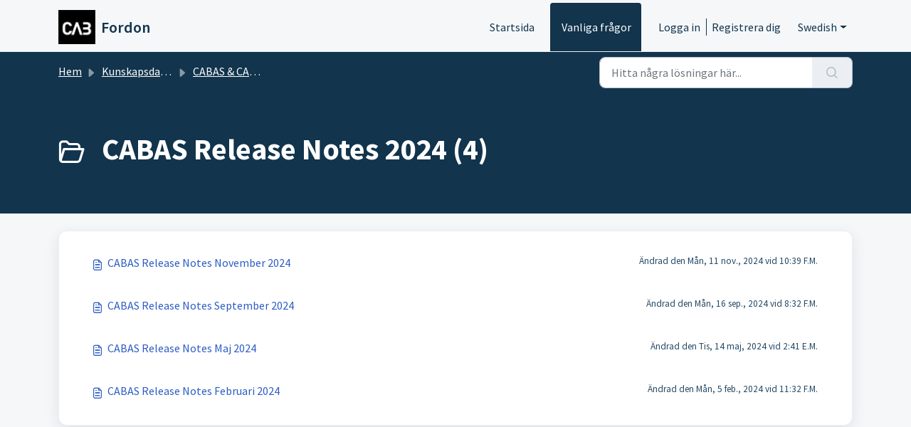

--- FILE ---
content_type: text/html; charset=utf-8
request_url: https://motor.cab.se/sv-SE/support/solutions/folders/9000199929
body_size: 5047
content:
<!DOCTYPE html>
<html lang="sv-SE" data-date-format="non_us" dir="ltr">

<head>

  <meta name="csrf-param" content="authenticity_token" />
<meta name="csrf-token" content="22zlEB0ioCoY4nPIHBqkLHvQ4vOT+q991E1rqEMUX7BynDcz73hNLnGJaSqpqxTjyWBXqOGdJiHAhuDNQ8fJFg==" />

  <link rel='shortcut icon' href='https://s3.amazonaws.com/cdn.freshdesk.com/data/helpdesk/attachments/production/9048233175/fav_icon/FeQrfhfSqFsKy5ZE9v7viCkF-QrECDGVRA.png' />

  <!-- Title for the page -->
<title> CABAS Release Notes 2024 : Fordon </title>

<!-- Meta information -->

      <meta charset="utf-8" />
      <meta http-equiv="X-UA-Compatible" content="IE=edge,chrome=1" />
      <meta name="description" content= "" />
      <meta name="author" content= "" />
       <meta property="og:title" content="CABAS Release Notes 2024" />  <meta property="og:url" content="https://motor.cab.se/sv-SE/support/solutions/folders/9000199929" />  <meta property="og:image" content="https://s3.amazonaws.com/cdn.freshdesk.com/data/helpdesk/attachments/production/9048233134/logo/-eJTvvK4Cf81HQxdA5BI47hCl22ynuH2Ew.png?X-Amz-Algorithm=AWS4-HMAC-SHA256&amp;amp;X-Amz-Credential=AKIAS6FNSMY2XLZULJPI%2F20260115%2Fus-east-1%2Fs3%2Faws4_request&amp;amp;X-Amz-Date=20260115T082858Z&amp;amp;X-Amz-Expires=604800&amp;amp;X-Amz-SignedHeaders=host&amp;amp;X-Amz-Signature=677613a1eb2d19d1dbb52e0e676747f9dcb07d783253319d2a7a65786abec766" />  <meta property="og:site_name" content="Fordon" />  <meta property="og:type" content="article" />  <meta name="twitter:title" content="CABAS Release Notes 2024" />  <meta name="twitter:url" content="https://motor.cab.se/sv-SE/support/solutions/folders/9000199929" />  <meta name="twitter:image" content="https://s3.amazonaws.com/cdn.freshdesk.com/data/helpdesk/attachments/production/9048233134/logo/-eJTvvK4Cf81HQxdA5BI47hCl22ynuH2Ew.png?X-Amz-Algorithm=AWS4-HMAC-SHA256&amp;amp;X-Amz-Credential=AKIAS6FNSMY2XLZULJPI%2F20260115%2Fus-east-1%2Fs3%2Faws4_request&amp;amp;X-Amz-Date=20260115T082858Z&amp;amp;X-Amz-Expires=604800&amp;amp;X-Amz-SignedHeaders=host&amp;amp;X-Amz-Signature=677613a1eb2d19d1dbb52e0e676747f9dcb07d783253319d2a7a65786abec766" />  <meta name="twitter:card" content="summary" />  <link rel="canonical" href="https://motor.cab.se/sv-SE/support/solutions/folders/9000199929" />  <link rel='alternate' hreflang="sv-SE" href="https://motor.cab.se/sv-SE/support/solutions/folders/9000199929"/> 

<!-- Responsive setting -->
<link rel="apple-touch-icon" href="https://s3.amazonaws.com/cdn.freshdesk.com/data/helpdesk/attachments/production/9048233175/fav_icon/FeQrfhfSqFsKy5ZE9v7viCkF-QrECDGVRA.png" />
        <link rel="apple-touch-icon" sizes="72x72" href="https://s3.amazonaws.com/cdn.freshdesk.com/data/helpdesk/attachments/production/9048233175/fav_icon/FeQrfhfSqFsKy5ZE9v7viCkF-QrECDGVRA.png" />
        <link rel="apple-touch-icon" sizes="114x114" href="https://s3.amazonaws.com/cdn.freshdesk.com/data/helpdesk/attachments/production/9048233175/fav_icon/FeQrfhfSqFsKy5ZE9v7viCkF-QrECDGVRA.png" />
        <link rel="apple-touch-icon" sizes="144x144" href="https://s3.amazonaws.com/cdn.freshdesk.com/data/helpdesk/attachments/production/9048233175/fav_icon/FeQrfhfSqFsKy5ZE9v7viCkF-QrECDGVRA.png" />
        <meta name="viewport" content="width=device-width, initial-scale=1.0, maximum-scale=5.0, user-scalable=yes" /> 

  <link rel="icon" href="https://s3.amazonaws.com/cdn.freshdesk.com/data/helpdesk/attachments/production/9048233175/fav_icon/FeQrfhfSqFsKy5ZE9v7viCkF-QrECDGVRA.png" />

  <link rel="stylesheet" href="/assets/cdn/portal/styles/theme.css?FD003" nonce="WevBou/bHEeOZYP3wO8T6A=="/>

  <style type="text/css" nonce="WevBou/bHEeOZYP3wO8T6A=="> /* theme */ .portal--light {
              --fw-body-bg: #F5F7F9;
              --fw-header-bg: #F5F7F9;
              --fw-header-text-color: #12344D;
              --fw-helpcenter-bg: #12344D;
              --fw-helpcenter-text-color: #FFFFFF;
              --fw-footer-bg: #12344D;
              --fw-footer-text-color: #FFFFFF;
              --fw-tab-active-color: #12344D;
              --fw-tab-active-text-color: #FFFFFF;
              --fw-tab-hover-color: #FFFFFF;
              --fw-tab-hover-text-color: #12344D;
              --fw-btn-background: #FFFFFF;
              --fw-btn-text-color: #12344D;
              --fw-btn-primary-background: #12344D;
              --fw-btn-primary-text-color: #FFFFFF;
              --fw-baseFont: Source Sans Pro;
              --fw-textColor: #264966;
              --fw-headingsFont: Source Sans Pro;
              --fw-linkColor: #2C5CC5;
              --fw-linkColorHover: #021519;
              --fw-inputFocusRingColor: #EBEFF3;
              --fw-formInputFocusColor: #EBEFF3;
              --fw-card-bg: #FFFFFF;
              --fw-card-fg: #264966;
              --fw-card-border-color: #EBEFF3;
              --fw-nonResponsive: #F5F7F9;
              --bs-body-font-family: Source Sans Pro;
    } </style>

  <link href='https://fonts.googleapis.com/css?family=Source+Sans+Pro:regular,italic,600,700,700italic' rel='stylesheet' type='text/css' nonce='WevBou/bHEeOZYP3wO8T6A=='>

  <script type="text/javascript" nonce="WevBou/bHEeOZYP3wO8T6A==">
    window.cspNonce = "WevBou/bHEeOZYP3wO8T6A==";
  </script>

  <script src="/assets/cdn/portal/scripts/nonce.js" nonce="WevBou/bHEeOZYP3wO8T6A=="></script>

  <script src="/assets/cdn/portal/vendor.js" nonce="WevBou/bHEeOZYP3wO8T6A=="></script>

  <script src="/assets/cdn/portal/scripts/head.js" nonce="WevBou/bHEeOZYP3wO8T6A=="></script>

  <script type="text/javascript" nonce="WevBou/bHEeOZYP3wO8T6A==">
      window.store = {};
window.store = {
  assetPath: "/assets/cdn/portal/",
  defaultLocale: "en",
  currentLocale: "sv-SE",
  currentPageName: "article_list",
  portal: {"id":9000051369,"name":"Fordon","product_id":9000003405},
  portalAccess: {"hasSolutions":true,"hasForums":false,"hasTickets":false,"accessCount":1},
  account: {"id":335523,"name":"CAB Group AB","time_zone":"Stockholm","companies":[]},
  vault_service: {"url":"https://vault-service.freshworks.com/data","max_try":2,"product_name":"fd"},
  blockedExtensions: "",
  allowedExtensions: "",
  search: {"all":"/sv-SE/support/search","solutions":"/sv-SE/support/search/solutions","topics":"/sv-SE/support/search/topics","tickets":"/sv-SE/support/search/tickets"},
  portalLaunchParty: {
    enableStrictSearch: false,
    ticketFragmentsEnabled: false,
    homepageNavAccessibilityEnabled: false,
    channelIdentifierFieldsEnabled: false,
  },





    marketplace: {"token":"eyJ0eXAiOiJKV1QiLCJhbGciOiJIUzI1NiJ9.[base64].3YtRVmUpp7X-lgKCRxYWnV2qVMUhFMv2YxG_3ev0Pj8","data_pipe_key":"634cd594466a52fa53c54b5b34779134","region":"us","org_domain":"cabgroup.freshworks.com"},

  pod: "us-east-1",
  region: "US",
};
  </script>


</head>

<body class="portal portal--light  ">
  
  <header class="container-fluid px-0 fw-nav-wrapper fixed-top">
  <section class="bg-light container-fluid">
    <div class="container">
      <a  id="" href="#fw-main-content" class="visually-hidden visually-hidden-focusable p-8 my-12 btn btn-outline-primary"

>Hoppa över till huvudinnehåll</a>
    </div>
  </section>

  
    <section class="container">
      <nav class="navbar navbar-expand-xl navbar-light px-0 py-8 pt-xl-4 pb-xl-0">
        

    <a class="navbar-brand d-flex align-items-center" href="https://motor.cab.se">
      <img data-src="https://s3.amazonaws.com/cdn.freshdesk.com/data/helpdesk/attachments/production/9048233134/logo/-eJTvvK4Cf81HQxdA5BI47hCl22ynuH2Ew.png" loading="lazy" alt="Freshworks-logo" class="lazyload d-inline-block align-top me-4 fw-brand-logo" />
      <div class="fs-22 semi-bold fw-brand-name ms-4" title="Fordon">Fordon</div>
   </a>


        <button class="navbar-toggler collapsed" type="button" data-bs-toggle="collapse" data-bs-target="#navbarContent" aria-controls="navbarContent" aria-expanded="false" aria-label="Toggle navigation" id="navbarContentToggler">
  <span class="icon-bar"></span>
  <span class="icon-bar"></span>
  <span class="icon-bar"></span>
</button>

        <div class="collapse navbar-collapse" id="navbarContent">
          <ul class="navbar-nav ms-auto mt-64 mt-xl-0">
                  
            
            
                
            

              <li class="nav-item ">
                <a href="/sv-SE/support/home" class="nav-link">
                  <span class="d-md-none icon-home"></span> Startsida
                </a>
              </li>
                  
            
            
                
              

              <li class="nav-item active">
                <a href="/sv-SE/support/solutions" class="nav-link">
                  <span class="d-md-none icon-solutions"></span> Vanliga frågor
                </a>
              </li>
            
            <li class="nav-item no-hover">
             
            </li>
          </ul>
          <ul class="navbar-nav flex-row align-items-center ps-8 fw-nav-dropdown-wrapper">
            

    <li class="nav-item no-hover fw-login">
      <a  id="" href="/sv-SE/support/login" class="nav-link pe-8"

>Logga in</a>
    </li>
    
      <li class="nav-item no-hover fw-signup">
        <a  id="" href="/sv-SE/support/signup" class="nav-link fw-border-start ps-8"

>Registrera dig</a>
      </li>
    


            <li class="nav-item dropdown no-hover ms-auto">
             <a  id="" href="#" class="nav-link dropdown-toggle"

    id = "languageDropdown"

    role = "button"

    data-bs-toggle = "dropdown"

    aria-haspopup = "true"

    aria-expanded = "false"

>Swedish</a>
<div class="dropdown-menu fw-languageDropdown" aria-labelledby="languageDropdown">
 
 <a class="dropdown-item d-none" href="/sv-SE/support/solutions/folders/9000199929">Swedish</a>
 
 <a class="dropdown-item" href="/en/support/solutions/folders/9000199929">English</a>
 
 <a class="dropdown-item" href="/fi/support/solutions/folders/9000199929">Finnish</a>
 
 <a class="dropdown-item" href="/de/support/solutions/folders/9000199929">German</a>
 
 <a class="dropdown-item" href="/is/support/solutions/folders/9000199929">Icelandic</a>
 
 <a class="dropdown-item" href="/nb-NO/support/solutions/folders/9000199929">Norwegian</a>
 
</div>


            </li>
          </ul>
        </div>
      </nav>
    </section>
    <div class="nav-overlay d-none"></div>
  
</header>



<main class="fw-main-wrapper" id="fw-main-content">
    <section class="fw-sticky fw-searchbar-wrapper">
    <div class="container">
      <div class="row align-items-center py-8">
       <div class="col-md-6">
         <nav aria-label="breadcrumb">
    <ol class="breadcrumb">
        
          
            
              <li class="breadcrumb-item"><a href="/sv-SE/support/home">Hem</a></li>
            
          
            
              <li class="breadcrumb-item"><a href="/sv-SE/support/solutions">Kunskapsdatabas</a></li>
            
          
            
              <li class="breadcrumb-item"><a href="/sv-SE/support/solutions/9000116165">CABAS &amp; CAB Plan Release Notes</a></li>
            
          
            
              <li class="breadcrumb-item breadcrumb-active-item d-lg-none" aria-current="page">CABAS Release Notes 2024</li>
            
          
        
    </ol>
</nav>

        </div>
        <div class="col-md-4 ms-auto">
          
<form action="/sv-SE/support/search/solutions" id="fw-search-form" data-current-tab="solutions">
  <div class="form-group fw-search  my-0">
    <div class="input-group">
      <input type="text" class="form-control" id="searchInput" name="term" value="" placeholder="Hitta några lösningar här..." autocomplete="off" aria-label="Hitta några lösningar här...">
      <button class="btn px-20 input-group-text" id="btnSearch" type="submit" aria-label="Sök"><span class="icon-search"></span></button>
    </div>

    <div class="visually-hidden">
      <span id="srSearchUpdateMessage" aria-live="polite"></span>
    </div>

    <div class="fw-autocomplete-wrapper box-shadow bg-light br-8 p-16 d-none">
      <div class="fw-autocomplete-header " role="tablist">
        <button class="fw-search-tab " data-tab="all" role="tab" aria-selected="false">
          Alla
        </button>
        
          <button class="fw-search-tab fw-active-search-tab" data-tab="solutions" role="tab" aria-selected="true">
            Artiklar
          </button>
        
        
        
      </div>

      <div class="fw-loading my-80 d-none"></div>

      <div class="fw-autocomplete-focus">

        <div class="fw-recent-search">
          <div class="fw-recent-title d-none row align-items-center">
            <div class="col-8 fs-20 semi-bold"><span class="icon-recent me-8"></span>Senaste sökningar</div>
            <div class="col-4 px-0 text-end"><button class="btn btn-link fw-clear-all">Rensa alla</button></div>
          </div>
          <p class="ps-32 fw-no-recent-searches mb-16 d-none">Inga senaste sökningar</p>
          <ul class="fw-no-bullet fw-recent-searches mb-16 d-none"></ul>
        </div>

        <div class="fw-popular-articles-search">
          <p class="fs-20 semi-bold fw-popular-title d-none"><span class="icon-article me-8"></span> Populära artiklar</p>
          <ul class="fw-no-bullet fw-popular-topics d-none"></ul>
        </div>

        <div class="fw-solutions-search-results fw-results d-none">
          <hr class="mt-24" />
          <div class="fw-solutions-search-results-title row align-items-center">
            <div class="col-8 fs-20 semi-bold"><span class="icon-article me-8"></span>Artiklar</div>
            <div class="col-4 px-0 text-end"><a class="btn btn-link fw-view-all fw-solutions-view-all" href="/sv-SE/support/search/solutions">Visa alla</a></div>
          </div>
          <ul class="fw-no-bullet fw-search-results fw-solutions-search-results-container"></ul>
        </div>

        <div class="fw-topics-search-results fw-results d-none">
          <hr class="mt-24" />
          <div class="fw-topics-search-results-title row align-items-center">
            <div class="col-8 fs-20 semi-bold"><span class="icon-topic me-8"></span>Ämnen</div>
            <div class="col-4 px-0 text-end"><a class="btn btn-link fw-view-all fw-topics-view-all" href="/sv-SE/support/search/topics">Visa alla</a></div>
          </div>
          <ul class="fw-no-bullet fw-search-results fw-topics-search-results-container"></ul>
        </div>

        <div class="fw-tickets-search-results fw-results d-none">
          <hr class="mt-24" />
          <div class="fw-tickets-search-results-title row align-items-center">
            <div class="col-8 fs-20 semi-bold"><span class="icon-ticket me-8"></span>Ärenden</div>
            <div class="col-4 px-0 text-end"><a class="btn btn-link fw-view-all fw-tickets-view-all" href="/sv-SE/support/search/tickets">Visa alla</a></div>
          </div>
          <ul class="fw-no-bullet fw-search-results fw-tickets-search-results-container"></ul>
        </div>
      </div>

      <div class="fw-autocomplete-noresults d-none text-center py-40">
        <img src="/assets/cdn/portal/images/no-results.png" class="img-fluid fw-no-results-img" alt="inga resultat" />
        <p class="mt-24 text-secondary">Tyvärr! Inget hittades för <br /> <span id="input_term"></span></p>
      </div>
    </div>
  </div>
</form>

        </div>
      </div>
    </div>
  </section>
  <section class="container-fluid px-0 fw-page-title-wrapper">
    <div class="container">
      <div class="py-24 py-lg-60 mx-0 fw-search-meta-info g-0">
        
          <div class="fw-icon-holder pe-8">
            <span class="icon-folder"></span>
          </div>
        
        <div class="text-start">
          <h1 class="fw-page-title">CABAS Release Notes 2024 (4)</h1>
          <p></p>
        </div>
      </div>
    </div>
  </section>

  <section class="container-fluid px-0 py-24">
    <div class="container">
       <div class="alert alert-with-close notice hide" id="noticeajax"></div> 
        
          <section class="row fw-category-wrapper box-shadow br-12 mx-0 g-0 bg-light">
            <ul class="fw-no-bullet fw-articles fw-section-content">
              
                <li>
                  <a href="/sv-SE/support/solutions/articles/9000247223-cabas-release-notes-november-2024" class="row mx-0 g-0">
                    <div class="col-md-8 d-flex">
                      <div class="pe-8 pt-4"><span class="icon-article"></span></div>
                      <div class="line-clamp-2">CABAS Release Notes November 2024</div>
                    </div>
                    <div class="col-md-4 fw-modified fw-meta-info small">
                      

   Ändrad den Mån, 11 nov., 2024 vid 10:39 F.M. 



                    </div>
                  </a>
                </li>
              
                <li>
                  <a href="/sv-SE/support/solutions/articles/9000240243-cabas-release-notes-september-2024" class="row mx-0 g-0">
                    <div class="col-md-8 d-flex">
                      <div class="pe-8 pt-4"><span class="icon-article"></span></div>
                      <div class="line-clamp-2">CABAS Release Notes September 2024</div>
                    </div>
                    <div class="col-md-4 fw-modified fw-meta-info small">
                      

   Ändrad den Mån, 16 sep., 2024 vid  8:32 F.M. 



                    </div>
                  </a>
                </li>
              
                <li>
                  <a href="/sv-SE/support/solutions/articles/9000237869-cabas-release-notes-maj-2024" class="row mx-0 g-0">
                    <div class="col-md-8 d-flex">
                      <div class="pe-8 pt-4"><span class="icon-article"></span></div>
                      <div class="line-clamp-2">CABAS Release Notes Maj 2024</div>
                    </div>
                    <div class="col-md-4 fw-modified fw-meta-info small">
                      

   Ändrad den Tis, 14 maj, 2024 vid  2:41 E.M. 



                    </div>
                  </a>
                </li>
              
                <li>
                  <a href="/sv-SE/support/solutions/articles/9000235951-cabas-release-notes-februari-2024" class="row mx-0 g-0">
                    <div class="col-md-8 d-flex">
                      <div class="pe-8 pt-4"><span class="icon-article"></span></div>
                      <div class="line-clamp-2">CABAS Release Notes Februari 2024</div>
                    </div>
                    <div class="col-md-4 fw-modified fw-meta-info small">
                      

   Ändrad den Mån, 5 feb., 2024 vid 11:32 F.M. 



                    </div>
                  </a>
                </li>
              
            </ul>
          </section>
          <section class="fw-pagination-wrapper">
  
</section>
        
    </div>
  </section>

</main>


 <footer class="container-fluid px-0">
   <section class="fw-contact-info">
     <p class="fw-contacts">
       
     </p>
   </section>
   <section class="fw-credit">
     <nav class="fw-laws">
        
        
        
        
     </nav>
   </section>
 </footer>


  

  <div class="modal-backdrop fade d-none" id="overlay"></div>

  <script src="/assets/cdn/portal/scripts/bottom.js" nonce="WevBou/bHEeOZYP3wO8T6A=="></script>

  <script src="/assets/cdn/portal/scripts/locales/sv-SE.js" nonce="WevBou/bHEeOZYP3wO8T6A=="></script>


    <script src="/assets/cdn/portal/scripts/marketplace.js" nonce="WevBou/bHEeOZYP3wO8T6A==" async></script>


  <script src="/assets/cdn/portal/scripts/integrations.js"  nonce="WevBou/bHEeOZYP3wO8T6A==" async></script>
  





</body>

</html>